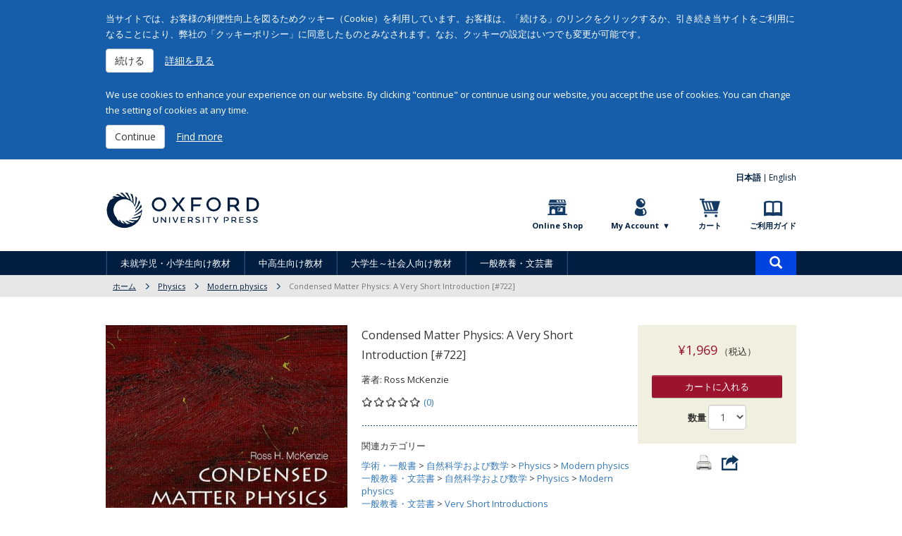

--- FILE ---
content_type: text/html; charset=utf-8
request_url: https://www.oupjapan.co.jp/ja/products/detail/62887
body_size: 19715
content:
<!DOCTYPE html>
<html lang="ja" dir="ltr"
  xmlns:fb="http://ogp.me/ns/fb#">
<head>
  <link rel="profile" href="http://www.w3.org/1999/xhtml/vocab" />
  <meta charset="utf-8">
  <meta name="viewport" content="width=device-width, initial-scale=1.0">
  <meta http-equiv="Content-Type" content="text/html; charset=utf-8" />
<script>
      !function(f,b,e,v,n,t,s)
      {if(f.fbq)return;n=f.fbq=function(){n.callMethod?
      n.callMethod.apply(n,arguments):n.queue.push(arguments)};
      if(!f._fbq)f._fbq=n;n.push=n;n.loaded=!0;n.version='2.0';
      n.queue=[];t=b.createElement(e);t.async=!0;
      t.src=v;s=b.getElementsByTagName(e)[0];
      s.parentNode.insertBefore(t,s)}(window, document,'script',
      'https://connect.facebook.net/en_US/fbevents.js');
      fbq('init', '683320524547256');
    </script>
<script>fbq('track', 'ViewContent');</script>
<link rel="shortcut icon" href="https://www.oupjapan.co.jp/sites/default/files/favicon_1.ico" type="image/vnd.microsoft.icon" />
<meta name="description" content="物質には固体、液体、気体以外に、液晶、磁石、ガラス、超伝導体などさまざまな状態があり、新たなものも発見され続けています。物質が構成される原子から、どのように物質の状態とその明確な物理的性質が現れるかを理解しようとするのが物性物理学です。脳が意識を持つ一方でひとつの神経細胞はそうではないといった創発現象は、物性物理学の中心であると同時に、生物学、計算機科学、社会学など多くの分野に豊かなつながりをもたらしています。シリコンチップや液晶ディスプレイ、磁気メモリに使われている材料は私たちの生活を大きく変えました。それらを理解しようとすることは、複雑な秩序やシステムに対する私たちの考え方を一変させるでしょう。&amp;#13;  &amp;#13; Provides a modern introduction to a major field of physics that underpins silicon chips and liquid crystals, and explores deep questions about the nature and behaviour of matter&amp;#13;" />
<meta name="generator" content="Drupal 7 (http://drupal.org)" />
<link rel="canonical" href="https://www.oupjapan.co.jp/ja/products/detail/62887" />
<link rel="shortlink" href="https://www.oupjapan.co.jp/ja/node/62887" />
<meta itemprop="name" content="Condensed Matter Physics: A Very Short Introduction [#722]" />
<meta itemprop="description" content="物質には固体、液体、気体以外に、液晶、磁石、ガラス、超伝導体などさまざまな状態があり、新たなものも発見され続けています。物質が構成される原子から、どのように物質の状態とその明確な物理的性質が現れるかを理解しようとするのが物性物理学です。脳が意識を持つ一方でひとつの神経細胞はそうではないといった創発現象は、物性物理学の中心であると同時に、生物学、計算機科学、社会学など多くの分野に豊かなつながりをもたらしています。シリコンチップや液晶ディスプレイ、磁気メモリに使われている材料は私たちの生活を大きく変えました。それらを理解しようとすることは、複雑な秩序やシステムに対する私たちの考え方を一変させるでしょう。&amp;#13;  &amp;#13; Provides a modern introduction to a major field of physics that underpins silicon chips and liquid crystals, and explores deep questions about the nature and behaviour of matter&amp;#13;" />
  <title>Condensed Matter Physics: A Very Short Introduction [#722] | Oxford University Press</title>
  <style>
@import url("https://www.oupjapan.co.jp/modules/system/system.base.css?t4yyc6");
</style>
<style>
@import url("https://www.oupjapan.co.jp/sites/all/modules/date/date_api/date.css?t4yyc6");
@import url("https://www.oupjapan.co.jp/sites/all/modules/date/date_popup/themes/datepicker.1.7.css?t4yyc6");
@import url("https://www.oupjapan.co.jp/modules/field/theme/field.css?t4yyc6");
@import url("https://www.oupjapan.co.jp/modules/node/node.css?t4yyc6");
@import url("https://www.oupjapan.co.jp/sites/all/modules/oup/oup_streaming/oup_streaming.css?t4yyc6");
@import url("https://www.oupjapan.co.jp/sites/all/modules/reviews/css/reviews.css?t4yyc6");
@import url("https://www.oupjapan.co.jp/sites/all/modules/views/css/views.css?t4yyc6");
@import url("https://www.oupjapan.co.jp/sites/all/modules/ckeditor/css/ckeditor.css?t4yyc6");
</style>
<style>
@import url("https://www.oupjapan.co.jp/sites/all/modules/colorbox/styles/default/colorbox_style.css?t4yyc6");
@import url("https://www.oupjapan.co.jp/sites/all/modules/ctools/css/ctools.css?t4yyc6");
@import url("https://www.oupjapan.co.jp/sites/all/modules/easy_social/css/easy_social.css?t4yyc6");
@import url("https://www.oupjapan.co.jp/sites/all/modules/oup/oup_commerce/css/hatena.css?t4yyc6");
@import url("https://www.oupjapan.co.jp/sites/all/modules/fivestar/css/fivestar.css?t4yyc6");
@import url("https://www.oupjapan.co.jp/sites/all/modules/field_group/field_group.field_ui.css?t4yyc6");
@import url("https://www.oupjapan.co.jp/sites/all/modules/commerce/modules/product/theme/commerce_product.theme.css?t4yyc6");
</style>
<link type="text/css" rel="stylesheet" href="https://maxcdn.bootstrapcdn.com/bootstrap/3.3.5/css/bootstrap.css" media="all" />
<style>
@import url("https://www.oupjapan.co.jp/sites/all/themes/bootstrap/css/3.3.5/overrides.min.css?t4yyc6");
@import url("https://www.oupjapan.co.jp/sites/all/themes/oup/css/responsive-tabs.css?t4yyc6");
@import url("https://www.oupjapan.co.jp/sites/all/themes/oup/css/flexslider.css?t4yyc6");
@import url("https://www.oupjapan.co.jp/sites/all/themes/oup/css/ns_style.css?t4yyc6");
@import url("https://www.oupjapan.co.jp/sites/all/themes/oup/css/ns_add160316.css?t4yyc6");
@import url("https://www.oupjapan.co.jp/sites/all/themes/oup/css/style.css?t4yyc6");
</style>
<style media="print">
@import url("https://www.oupjapan.co.jp/sites/all/themes/oup/css/print.css?t4yyc6");
</style>
<style>
@import url("https://www.oupjapan.co.jp/sites/all/modules/oup/oup_user/css/oup_user.css?t4yyc6");
</style>
<link type="text/css" rel="stylesheet" href="https://www.oupjapan.co.jp/sites/default/files/css_injector/css_injector_55.css?t4yyc6" media="all" />
<link type="text/css" rel="stylesheet" href="https://www.oupjapan.co.jp/sites/default/files/css_injector/css_injector_118.css?t4yyc6" media="all" />
  <!-- HTML5 element support for IE6-8 -->
  <!--[if lt IE 9]>
    <script src="//html5shiv.googlecode.com/svn/trunk/html5.js"></script>
  <![endif]-->
  <script src="https://www.oupjapan.co.jp/sites/all/modules/jquery_update/replace/jquery/2.1/jquery.min.js?v=2.1.4"></script>
<script src="https://www.oupjapan.co.jp/misc/jquery-extend-3.4.0.js?v=2.1.4"></script>
<script src="https://www.oupjapan.co.jp/misc/jquery-html-prefilter-3.5.0-backport.js?v=2.1.4"></script>
<script src="https://www.oupjapan.co.jp/misc/jquery.once.js?v=1.2"></script>
<script src="https://www.oupjapan.co.jp/misc/drupal.js?t4yyc6"></script>
<script src="https://www.oupjapan.co.jp/misc/form-single-submit.js?v=7.102"></script>
<script src="https://maxcdn.bootstrapcdn.com/bootstrap/3.3.5/js/bootstrap.js"></script>
<script src="https://www.oupjapan.co.jp/sites/all/modules/admin_menu/admin_devel/admin_devel.js?t4yyc6"></script>
<script src="https://www.oupjapan.co.jp/sites/default/files/languages/ja_TXqZ6an6142HPwefBmKhsKxrjH8M7EW1Z-FQGTHtVtA.js?t4yyc6"></script>
<script src="https://www.oupjapan.co.jp/sites/all/libraries/colorbox/jquery.colorbox-min.js?t4yyc6"></script>
<script src="https://www.oupjapan.co.jp/sites/all/modules/colorbox/js/colorbox.js?t4yyc6"></script>
<script src="https://www.oupjapan.co.jp/sites/all/modules/colorbox/styles/default/colorbox_style.js?t4yyc6"></script>
<script src="//platform.twitter.com/widgets.js"></script>
<script src="//apis.google.com/js/plusone.js"></script>
<script src="//b.st-hatena.com/js/bookmark_button.js"></script>
<script src="//www.line-website.com/social-plugins/js/thirdparty/loader.min.js"></script>
<script src="https://www.oupjapan.co.jp/misc/autocomplete.js?v=7.102"></script>
<script src="https://www.oupjapan.co.jp/sites/all/modules/oup/oup_commerce/js/views-autocomplete-filters-autosubmit.js?t4yyc6"></script>
<script src="https://www.oupjapan.co.jp/sites/all/modules/google_analytics/googleanalytics.js?t4yyc6"></script>
<script src="https://www.googletagmanager.com/gtag/js?id=G-Q0MJQLK2ML"></script>
<script>window.dataLayer = window.dataLayer || [];function gtag(){dataLayer.push(arguments)};gtag("js", new Date());gtag("set", "developer_id.dMDhkMT", true);gtag("config", "G-Q0MJQLK2ML", {"groups":"default","anonymize_ip":true});</script>
<script>gtag("event", "view_item", {"currency":"JPY","value":1969,"items":[{"item_id":"9780198845423","item_name":"Condensed Matter Physics: A Very Short Introduction [#722]","item_category":"Product: product"}]});
</script>
<script src="https://www.oupjapan.co.jp/sites/all/modules/oup/oup_user/js/oup_user.js?t4yyc6"></script>
<script src="https://www.oupjapan.co.jp/sites/all/modules/fivestar/js/fivestar.js?t4yyc6"></script>
<script src="https://www.oupjapan.co.jp/sites/all/themes/oup/js/jquery.responsiveTabs.min.js?t4yyc6"></script>
<script src="https://www.oupjapan.co.jp/sites/all/themes/oup/js/jquery.flexslider-min.js?t4yyc6"></script>
<script src="https://www.oupjapan.co.jp/sites/all/themes/oup/js/ns_script.js?t4yyc6"></script>
<script src="https://www.oupjapan.co.jp/sites/all/themes/bootstrap/js/misc/autocomplete.js?t4yyc6"></script>
<script>jQuery.extend(Drupal.settings, {"basePath":"\/","pathPrefix":"ja\/","setHasJsCookie":0,"ajaxPageState":{"theme":"oup","theme_token":"NX2WZQ9EzjA1Bx8lXqAdpAB_BDNdWXEgoCysp9K_Rw8","js":{"sites\/all\/themes\/bootstrap\/js\/bootstrap.js":1,"sites\/all\/modules\/jquery_update\/replace\/jquery\/2.1\/jquery.min.js":1,"misc\/jquery-extend-3.4.0.js":1,"misc\/jquery-html-prefilter-3.5.0-backport.js":1,"misc\/jquery.once.js":1,"misc\/drupal.js":1,"misc\/form-single-submit.js":1,"https:\/\/maxcdn.bootstrapcdn.com\/bootstrap\/3.3.5\/js\/bootstrap.js":1,"sites\/all\/modules\/admin_menu\/admin_devel\/admin_devel.js":1,"public:\/\/languages\/ja_TXqZ6an6142HPwefBmKhsKxrjH8M7EW1Z-FQGTHtVtA.js":1,"sites\/all\/libraries\/colorbox\/jquery.colorbox-min.js":1,"sites\/all\/modules\/colorbox\/js\/colorbox.js":1,"sites\/all\/modules\/colorbox\/styles\/default\/colorbox_style.js":1,"\/\/platform.twitter.com\/widgets.js":1,"\/\/apis.google.com\/js\/plusone.js":1,"\/\/b.st-hatena.com\/js\/bookmark_button.js":1,"\/\/www.line-website.com\/social-plugins\/js\/thirdparty\/loader.min.js":1,"misc\/autocomplete.js":1,"sites\/all\/modules\/oup\/oup_commerce\/js\/views-autocomplete-filters-autosubmit.js":1,"sites\/all\/modules\/google_analytics\/googleanalytics.js":1,"https:\/\/www.googletagmanager.com\/gtag\/js?id=G-Q0MJQLK2ML":1,"0":1,"1":1,"sites\/all\/modules\/oup\/oup_user\/js\/oup_user.js":1,"sites\/all\/modules\/fivestar\/js\/fivestar.js":1,"sites\/all\/themes\/oup\/js\/jquery.responsiveTabs.min.js":1,"sites\/all\/themes\/oup\/js\/jquery.flexslider-min.js":1,"sites\/all\/themes\/oup\/js\/ns_script.js":1,"sites\/all\/themes\/bootstrap\/js\/misc\/autocomplete.js":1},"css":{"modules\/system\/system.base.css":1,"sites\/all\/modules\/date\/date_api\/date.css":1,"sites\/all\/modules\/date\/date_popup\/themes\/datepicker.1.7.css":1,"modules\/field\/theme\/field.css":1,"modules\/node\/node.css":1,"sites\/all\/modules\/oup\/oup_streaming\/oup_streaming.css":1,"sites\/all\/modules\/reviews\/css\/reviews.css":1,"sites\/all\/modules\/views\/css\/views.css":1,"sites\/all\/modules\/ckeditor\/css\/ckeditor.css":1,"sites\/all\/modules\/colorbox\/styles\/default\/colorbox_style.css":1,"sites\/all\/modules\/ctools\/css\/ctools.css":1,"sites\/all\/modules\/easy_social\/css\/easy_social.css":1,"sites\/all\/modules\/oup\/oup_commerce\/css\/hatena.css":1,"sites\/all\/modules\/oup\/oup_commerce\/css\/line.css":1,"sites\/all\/modules\/fivestar\/css\/fivestar.css":1,"sites\/all\/modules\/field_group\/field_group.field_ui.css":1,"sites\/all\/modules\/commerce\/modules\/product\/theme\/commerce_product.theme.css":1,"https:\/\/maxcdn.bootstrapcdn.com\/bootstrap\/3.3.5\/css\/bootstrap.css":1,"sites\/all\/themes\/bootstrap\/css\/3.3.5\/overrides.min.css":1,"sites\/all\/themes\/oup\/css\/responsive-tabs.css":1,"sites\/all\/themes\/oup\/css\/flexslider.css":1,"sites\/all\/themes\/oup\/css\/ns_style.css":1,"sites\/all\/themes\/oup\/css\/ns_add160316.css":1,"sites\/all\/themes\/oup\/css\/style.css":1,"sites\/all\/themes\/oup\/css\/print.css":1,"sites\/all\/modules\/oup\/oup_user\/css\/oup_user.css":1,"sites\/default\/files\/css_injector\/css_injector_55.css":1,"sites\/default\/files\/css_injector\/css_injector_118.css":1}},"colorbox":{"opacity":"0.85","current":"{current} of {total}","previous":"\u00ab Prev","next":"Next \u00bb","close":"\u9589\u3058\u308b","maxWidth":"98%","maxHeight":"98%","fixed":true,"mobiledetect":false,"mobiledevicewidth":"480px"},"urlIsAjaxTrusted":{"\/ja\/products\/search":true,"\/ja\/products\/detail\/62887?destination=node\/62887":true,"\/ja\/products\/detail\/62887":true},"googleanalytics":{"account":["G-Q0MJQLK2ML"],"trackOutbound":1,"trackMailto":1,"trackDownload":1,"trackDownloadExtensions":"7z|aac|arc|arj|asf|asx|avi|bin|csv|doc(x|m)?|dot(x|m)?|exe|flv|gif|gz|gzip|hqx|jar|jpe?g|js|mp(2|3|4|e?g)|mov(ie)?|msi|msp|pdf|phps|png|ppt(x|m)?|pot(x|m)?|pps(x|m)?|ppam|sld(x|m)?|thmx|qtm?|ra(m|r)?|sea|sit|tar|tgz|torrent|txt|wav|wma|wmv|wpd|xls(x|m|b)?|xlt(x|m)|xlam|xml|z|zip","trackColorbox":1},"oup_user":{"oup_user_message":"\n\u003Cdiv id=\u0022cookie-message\u0022\u003E\n  \u003Cdiv id=\u0022cookie-message-inner\u0022\u003E\n    \u003Cdiv id=\u0022cookie-message-ja\u0022\u003E\n      \u003Cp\u003E\n        \u5f53\u30b5\u30a4\u30c8\u3067\u306f\u3001\u304a\u5ba2\u69d8\u306e\u5229\u4fbf\u6027\u5411\u4e0a\u3092\u56f3\u308b\u305f\u3081\u30af\u30c3\u30ad\u30fc\uff08Cookie\uff09\u3092\u5229\u7528\u3057\u3066\u3044\u307e\u3059\u3002\u304a\u5ba2\u69d8\u306f\u3001\u300c\u7d9a\u3051\u308b\u300d\u306e\u30ea\u30f3\u30af\u3092\u30af\u30ea\u30c3\u30af\u3059\u308b\u304b\u3001\u5f15\u304d\u7d9a\u304d\u5f53\u30b5\u30a4\u30c8\u3092\u3054\u5229\u7528\u306b\u306a\u308b\u3053\u3068\u306b\u3088\u308a\u3001\u5f0a\u793e\u306e\u300c\u30af\u30c3\u30ad\u30fc\u30dd\u30ea\u30b7\u30fc\u300d\u306b\u540c\u610f\u3057\u305f\u3082\u306e\u3068\u307f\u306a\u3055\u308c\u307e\u3059\u3002\u306a\u304a\u3001\u30af\u30c3\u30ad\u30fc\u306e\u8a2d\u5b9a\u306f\u3044\u3064\u3067\u3082\u5909\u66f4\u304c\u53ef\u80fd\u3067\u3059\u3002\n      \u003C\/p\u003E\n      \u003Cbutton class=\u0022btn btn-default close-cookie-message\u0022\u003E\u7d9a\u3051\u308b\u003C\/button\u003E\n      \u003Ca href=\u0022http:\/\/fdslive.oup.com\/www.oup.com\/pdf\/legal\/cookie_language\/japanese.pdf\u0022 target=\u0022_blank\u0022 class=\u0022btn btn-link\u0022\u003E\u8a73\u7d30\u3092\u898b\u308b\u003C\/a\u003E\n    \u003C\/div\u003E\n    \u003Cdiv id=\u0022cookie-message-en\u0022\u003E\n      \u003Cp\u003E\n        We use cookies to enhance your experience on our website. By clicking \u0026quot;continue\u0026quot; or continue using our website, you accept the use of cookies. You can change the setting of cookies at any time.\n      \u003C\/p\u003E\n      \u003Cbutton class=\u0022btn btn-default close-cookie-message\u0022\u003EContinue\u003C\/button\u003E\n      \u003Ca href=\u0022http:\/\/global.oup.com\/cookiepolicy\/\u0022 target=\u0022_blank\u0022 class=\u0022btn btn-link\u0022\u003EFind more\u003C\/a\u003E\n    \u003C\/div\u003E\n  \u003C\/div\u003E\n\u003C\/div\u003E\n","oup_user_name":"www-oupjapan-co-jp-eu-cookie","oup_user_duration":1776295279},"bootstrap":{"anchorsFix":"0","anchorsSmoothScrolling":"0","formHasError":1,"popoverEnabled":1,"popoverOptions":{"animation":1,"html":0,"placement":"right","selector":"","trigger":"click","triggerAutoclose":1,"title":"","content":"","delay":0,"container":"body"},"tooltipEnabled":1,"tooltipOptions":{"animation":1,"html":0,"placement":"auto left","selector":"","trigger":"hover focus","delay":0,"container":"body"}}});</script>
  <!-- Global site tag (gtag.js) - Google Ads: 999219600 -->
  <script>
      gtag('config', 'AW-999219600');
  </script>
</head>
<body role="document" class="html not-front not-logged-in no-sidebars page-node page-node- page-node-62887 node-type-product i18n-ja">
  <span class="hidden-xs js_is_smartphone"></span>
    <header class="ns_header">
  <div class="ns_headerTop">
    <ul class="ns_langArea clearfix"><li><a href="/ja/products/detail/62887?language=ja" class="active">日本語</a></li><li><a href="/en/products/detail/62887?language=en">English</a></li></ul>    <h1><a href="/ja"><img src="/sites/all/themes/oup/img/common/logo.svg" alt="OXFORD UNIVERSITY PRESS"></a></h1>
    <ul id="js_utilityNavi" class="ns_utilityNavi clearfix">
      <li class="ns_shop"><a href="/ja/shop">Online Shop</a></li>
      <li class="ns_entry"><button id="oup-account-menu__toggle"><span>My Account</span></button></li>
      <li class="ns_cart">
        <a href="/ja/cart">カート</a>              </li>
      <li class="ns_guide">
                  <a href="/ja/faq/index.shtml">ご利用ガイド</a>              </li>
    </ul>
    <button type="button" id="js_headerToggle" class="navbar-toggle" data-toggle="collapse" data-target=".navbar-collapse"> <span class="sr-only">Toggle navigation</span> <span class="icon-bar"></span> <span class="icon-bar"></span> <span class="icon-bar"></span> </button>
    <div id="oup-account-menu"><div id="oup-account-menu__inner"><section id="block-user-login" class="block block-user clearfix">

        <h2 class="block-title">ユーザーログイン</h2>
    
  <form action="/ja/products/detail/62887?destination=node/62887" method="post" id="user-login-form" accept-charset="UTF-8"><div><div class="form-item form-item-name form-type-textfield form-group"> <label class="control-label" for="edit-name">Eメールアドレス <span class="form-required" title="このフィールドは必須です。">*</span></label>
<input class="form-control form-text required" type="text" id="edit-name" name="name" value="" size="15" maxlength="60" /></div><div class="form-item form-item-pass form-type-password form-group"> <label class="control-label" for="edit-pass">パスワード <span class="form-required" title="このフィールドは必須です。">*</span></label>
<input class="form-control form-text required" type="password" id="edit-pass" name="pass" size="15" maxlength="128" /></div><ul><li><a href="/ja/user/register" title="ユーザーアカウントの作成">登録</a></li>
<li><a href="/ja/user/password" title="パスワードを再発行するためのメールをリクエスト">パスワードの再設定</a></li>
</ul><input type="hidden" name="form_build_id" value="form-ZVffdM6GNb8OwepXvsA_oyRoC3Xy8eSG9O5XQA7G9vY" />
<input type="hidden" name="form_id" value="user_login_block" />
<div class="form-actions form-wrapper form-group" id="edit-actions"><button type="submit" id="edit-submit" name="op" value="ログイン" class="btn btn-default form-submit">ログイン</button>
</div></div></form>
</section>
</div></div>  </div>
  <!--/.ns_headerTop-->
    <div class="region region-navigation">
    <div id="oup-navigation-shop" class="navbar-collapse collapse ns_headerMiddle">
  <nav id="js_gNavi" class="ns_gNavi clearfix">
    <ul class="ns_gNavi_mainMenu clearfix">
            <li>
                  <span><a href="/ja/products/list/2251">未就学児・小学生向け教材</a><span data-target="#js_header_dropdownArea_2251" class="ns_header_dropdownBtn"></span></span>
          <div id="js_header_dropdownArea_2251" class="ns_dropdownArea">
            <div class="ns_dropdownContent clearfix">
              <ul class="row">
                                  <li class="col-xs-6 col-sm-3">
                    <a href="/ja/products/list/2606">Buzz</a>                  </li>
                                  <li class="col-xs-6 col-sm-3">
                    <a href="/ja/products/list/2382">Dolphin Readers</a>                  </li>
                                  <li class="col-xs-6 col-sm-3">
                    <a href="/ja/products/list/2637">Everybody Up 3rd Edition</a>                  </li>
                                  <li class="col-xs-6 col-sm-3">
                    <a href="/ja/products/list/2268">Let&#039;s Go</a>                  </li>
                                  <li class="col-xs-6 col-sm-3">
                    <a href="/ja/products/list/2671">Oxford International Resources</a>                  </li>
                                  <li class="col-xs-6 col-sm-3">
                    <a href="/ja/products/list/2269">Oxford Phonics World</a>                  </li>
                                  <li class="col-xs-6 col-sm-3">
                    <a href="/ja/products/list/22">Oxford Reading Tree</a>                  </li>
                                  <li class="col-xs-6 col-sm-3">
                    <a href="/ja/products/list/2331">Reading Stars</a>                  </li>
                                  <li class="col-xs-6 col-sm-3">
                    <a href="/ja/products/list/2564">Shine On! Plus</a>                  </li>
                                  <li class="col-xs-6 col-sm-3">
                    <a href="/ja/products/list/2650">Toy Team</a>                  </li>
                                  <li class="col-xs-6 col-sm-3">
                    <a href="/ja/products/list/1860">Oxford Read and Discover</a>                  </li>
                                  <li class="col-xs-6 col-sm-3">
                    <a href="/ja/products/list/2168">Oxford Reading Club</a>                  </li>
                              </ul>
            </div>
          </div>
              </li>
            <li>
                  <span><a href="/ja/products/list/2252">中高生向け教材</a><span data-target="#js_header_dropdownArea_2252" class="ns_header_dropdownBtn"></span></span>
          <div id="js_header_dropdownArea_2252" class="ns_dropdownArea">
            <div class="ns_dropdownContent clearfix">
              <ul class="row">
                                  <li class="col-xs-6 col-sm-3">
                    <a href="/ja/products/list/2521">Dictionaries &amp; Reference</a>                  </li>
                                  <li class="col-xs-6 col-sm-3">
                    <a href="/ja/products/list/1854">Dominoes</a>                  </li>
                                  <li class="col-xs-6 col-sm-3">
                    <a href="/ja/products/list/2254">Get Ahead</a>                  </li>
                                  <li class="col-xs-6 col-sm-3">
                    <a href="/ja/products/list/2259">Metro</a>                  </li>
                                  <li class="col-xs-6 col-sm-3">
                    <a href="/ja/products/list/2264">My First Passport</a>                  </li>
                                  <li class="col-xs-6 col-sm-3">
                    <a href="/ja/products/list/2671">Oxford International Resources</a>                  </li>
                                  <li class="col-xs-6 col-sm-3">
                    <a href="/ja/products/list/2293">Smart Choice</a>                  </li>
                                  <li class="col-xs-6 col-sm-3">
                    <a href="/ja/products/list/2645">Stretch 2nd Edition</a>                  </li>
                                  <li class="col-xs-6 col-sm-3">
                    <a href="/ja/products/list/1845">Oxford Bookworms Library</a>                  </li>
                                  <li class="col-xs-6 col-sm-3">
                    <a href="/ja/products/list/1860">Oxford Read and Discover</a>                  </li>
                                  <li class="col-xs-6 col-sm-3">
                    <a href="/ja/products/list/2168">Oxford Reading Club</a>                  </li>
                                  <li class="col-xs-6 col-sm-3">
                    <a href="/ja/products/list/1126">Resources for IB</a>                  </li>
                              </ul>
            </div>
          </div>
              </li>
            <li>
                  <span><a href="/ja/products/list/2290">大学生～社会人向け教材</a><span data-target="#js_header_dropdownArea_2290" class="ns_header_dropdownBtn"></span></span>
          <div id="js_header_dropdownArea_2290" class="ns_dropdownArea">
            <div class="ns_dropdownContent clearfix">
              <ul class="row">
                                  <li class="col-xs-6 col-sm-3">
                    <a href="/ja/products/list/2432">American English File</a>                  </li>
                                  <li class="col-xs-6 col-sm-3">
                    <a href="/ja/products/list/2491">American Headway</a>                  </li>
                                  <li class="col-xs-6 col-sm-3">
                    <a href="/ja/products/list/2296">Business Result</a>                  </li>
                                  <li class="col-xs-6 col-sm-3">
                    <a href="/ja/products/list/2294">Business Venture</a>                  </li>
                                  <li class="col-xs-6 col-sm-3">
                    <a href="/ja/products/list/2522">Dictionaries &amp; Reference</a>                  </li>
                                  <li class="col-xs-6 col-sm-3">
                    <a href="/ja/products/list/2128">Effective Academic Writing</a>                  </li>
                                  <li class="col-xs-6 col-sm-3">
                    <a href="/ja/products/list/2722">English File 5th Edition</a>                  </li>
                                  <li class="col-xs-6 col-sm-3">
                    <a href="/ja/products/list/2448">Headway</a>                  </li>
                                  <li class="col-xs-6 col-sm-3">
                    <a href="/ja/products/list/2727">Q: Skills for Success 4th Edition</a>                  </li>
                                  <li class="col-xs-6 col-sm-3">
                    <a href="/ja/products/list/2293">Smart Choice</a>                  </li>
                                  <li class="col-xs-6 col-sm-3">
                    <a href="/ja/products/list/2292">Speak Now</a>                  </li>
                                  <li class="col-xs-6 col-sm-3">
                    <a href="/ja/products/list/2645">Stretch 2nd Edition</a>                  </li>
                                  <li class="col-xs-6 col-sm-3">
                    <a href="/ja/products/list/2295">TOEIC</a>                  </li>
                                  <li class="col-xs-6 col-sm-3">
                    <a href="/ja/products/list/1845">Oxford Bookworms Library</a>                  </li>
                                  <li class="col-xs-6 col-sm-3">
                    <a href="/ja/products/list/2168">Oxford Reading Club</a>                  </li>
                                  <li class="col-xs-6 col-sm-3">
                    <a href="/ja/products/list/2478">Inside Series</a>                  </li>
                              </ul>
            </div>
          </div>
              </li>
            <li>
                  <span><a href="/ja/products/list/2489">一般教養・文芸書</a><span data-target="#js_header_dropdownArea_2489" class="ns_header_dropdownBtn"></span></span>
          <div id="js_header_dropdownArea_2489" class="ns_dropdownArea">
            <div class="ns_dropdownContent clearfix">
              <ul class="row">
                                  <li class="col-xs-6 col-sm-3">
                    <a href="/ja/products/list/29">哲学および心理学</a>                  </li>
                                  <li class="col-xs-6 col-sm-3">
                    <a href="/ja/products/list/2512">Very Short Introductions</a>                  </li>
                                  <li class="col-xs-6 col-sm-3">
                    <a href="/ja/products/list/2513">What Everyone Needs to Know®</a>                  </li>
                                  <li class="col-xs-6 col-sm-3">
                    <a href="/ja/products/list/30">宗教</a>                  </li>
                                  <li class="col-xs-6 col-sm-3">
                    <a href="/ja/products/list/31">社会科学</a>                  </li>
                                  <li class="col-xs-6 col-sm-3">
                    <a href="/ja/products/list/33">自然科学および数学</a>                  </li>
                                  <li class="col-xs-6 col-sm-3">
                    <a href="/ja/products/list/36">文学および修辞学</a>                  </li>
                                  <li class="col-xs-6 col-sm-3">
                    <a href="/ja/products/list/37">歴史および地理</a>                  </li>
                                  <li class="col-xs-6 col-sm-3">
                    <a href="/ja/products/list/452">English Dictionaries</a>                  </li>
                              </ul>
            </div>
          </div>
              </li>
          </ul>
    <div class="ns_gNavi_search">
      <button id="ns_gNavi_search_toggle"><span class="glyphicon glyphicon-search" aria-hidden="true"></span><span class="sr-only">商品検索</span></button>
      <form action="/ja/products/search" method="get" id="views-exposed-form-product-list-search-page-2" accept-charset="UTF-8"><div><div id="ns_gNavi_search_form" style="display: none">
      <div class="form-item form-item-combine form-type-textfield form-autocomplete form-group"><div class="input-group input-group-sm"><input class="views-ac-autosubmit form-control form-text" type="text" id="edit-combine" name="combine" value="" size="30" maxlength="128" /><span class="input-group-addon"><span class="icon glyphicon glyphicon-refresh" aria-hidden="true"></span></span></div><input type="hidden" id="edit-combine-autocomplete" value="https://www.oupjapan.co.jp/index.php?q=ja/autocomplete_filter/combine/product_list_search/page_2/0" disabled="disabled" class="autocomplete" /></div>  </div>
</div></form>    </div>
  </nav>
</div>
  </div>
  <div class="ns_headerBottom">
    <div class="ns_headerBottom_inner">
            <ol class="breadcrumb"><li><a href="/ja/shop">ホーム</a></li>
<li><a href="/ja/products/list/552">Physics</a></li>
<li><a href="/ja/products/list/562">Modern physics</a></li>
<li class="active">Condensed Matter Physics: A Very Short Introduction [#722]</li>
</ol>    </div>
    <!--/.ns_headerBottom_inner-->
  </div>
  <!--/.ns_headerBottom-->
</header>

<div class="container ns_container container">
      <div class="row">

      <div class="col-sm-12 ns_mainColumn">
                  <div class="ns_detailPage">
                                                                                    <div class="region region-content">
    <div id="node-62887" class="node node-product node-promoted clearfix">

      <div class="ns_detailPage">
      <div class="ns_productWrap">
        <section class="ns_productArea clearfix">
          <div class="oup-detail-main">
            <div class="oup-detail-image">
              <figure>
                <a class="oup-modal-trigger" href="#">
                                    <img src="https://www.oupjapan.co.jp/sites/default/files/styles/product_thumbnail/public/images/product/sku/9780198845423.jpg?itok=abN_GYEU" class="current" alt="Condensed Matter Physics: A Very Short Introduction [#722]">
                                                    </a>
              </figure>
              <div class="oup-detail-thumbnail">
                                <span class="oup-detail-thumbnail__item current"><img src="https://www.oupjapan.co.jp/sites/default/files/styles/product_thumbnail/public/images/product/sku/9780198845423.jpg?itok=abN_GYEU" alt="Condensed Matter Physics: A Very Short Introduction [#722]"></span>
                                              </div>
                              <div class="ns_previewArea">
                  <script type="text/javascript" src="//books.google.com/books/previewlib.js"></script>
                  <script type="text/javascript">
                      GBS_insertPreviewButtonPopup('ISBN:9780198845423');
                  </script>
                </div>
                            <!--/.ns_previewArea-->
            </div>
            <!--/.ns_product_img-->

            <div class="oup-detail-info">
              <h2>Condensed Matter Physics: A Very Short Introduction [#722]</h2>
                            <div class="field field-name-field-product-author field-type-text field-label-inline clearfix"><div class="field-label">著者:&nbsp;</div><div class="field-items"><div class="field-item even">Ross McKenzie</div></div></div>              <div class="oup-detail-info__reviews">
                <div class="oup-detail-info__reviews-star"><div class="fivestar-static-form-item"><div class="form-item form-type-item form-group"><div class="fivestar-default"><div class="fivestar-widget-static fivestar-widget-static-vote fivestar-widget-static-5 clearfix"><div class="star star-1 star-odd star-first"><span class="off">0</span></div><div class="star star-2 star-even"><span class="off"></span></div><div class="star star-3 star-odd"><span class="off"></span></div><div class="star star-4 star-even"><span class="off"></span></div><div class="star star-5 star-odd star-last"><span class="off"></span></div></div></div></div></div></div>
                <div class="oup-detail-info__reviews-count">
                  <a href="#oup-customer-reviews-62887">(0)</a>
                </div>
              </div>
              <div class="ns_relatedCatArea">
                <dl>
                  <dt>関連カテゴリー</dt>
                  <dd>
                    <div class="field field-name-field-product-category field-type-taxonomy-term-reference field-label-hidden"><div class="field-items"><div class="field-item even"><div><a href="/ja/products/list/17">学術・一般書</a> &gt; <a href="/ja/products/list/33">自然科学および数学</a> &gt; <a href="/ja/products/list/552">Physics</a> &gt; <a href="/ja/products/list/562">Modern physics</a></div><div><a href="/ja/products/list/2489">一般教養・文芸書</a> &gt; <a href="/ja/products/list/33">自然科学および数学</a> &gt; <a href="/ja/products/list/552">Physics</a> &gt; <a href="/ja/products/list/562">Modern physics</a></div></div><div class="field-item odd"><div><a href="/ja/products/list/2489">一般教養・文芸書</a> &gt; <a href="/ja/products/list/2512">Very Short Introductions</a></div></div></div></div>                  </dd>
                </dl>
              </div>
              <!--/.ns_relatedCatArea-->
            </div>
            <!--/.ns_product_info-->

            <div id="js_product_guide" class="js_product_guide ns_product_guide">
              <div class="oup-detail-action">
                <div class="oup-detail-price">
                  <div class="commerce-product-field commerce-product-field-commerce-price field-commerce-price node-62887-product-commerce-price"><div class="field field-name-commerce-price field-type-commerce-price field-label-hidden"><div class="field-items"><div class="field-item even">¥1,969</div></div></div></div>                                    （税込）                </div>
                
                <div class="field field-name-field-product-ref field-type-commerce-product-reference field-label-hidden"><div class="field-items"><div class="field-item even"><form class="commerce-add-to-cart commerce-cart-add-to-cart-form-32438 in-stock" action="/ja/products/detail/62887" method="post" id="commerce-cart-add-to-cart-form-32438" accept-charset="UTF-8"><div><input type="hidden" name="product_id" value="32438" />
<input type="hidden" name="form_build_id" value="form-YUfoXg8UuVs6SFcqa-5qtBq1V8vtduChIicvWyys_jA" />
<input type="hidden" name="form_id" value="commerce_cart_add_to_cart_form_32438" />
<div id="edit-line-item-fields" class="form-wrapper form-group"></div><button class="ns_btn_red btn btn-default form-submit" type="submit" id="edit-submit" name="op" value="カートに入れる">カートに入れる</button>
<div class="form-item form-item-quantity form-type-select form-group"> <label class="control-label" for="edit-quantity">数量 </label>
<select class="form-control form-select" id="edit-quantity" name="quantity" size="1"><option value="1" selected="selected">1</option><option value="2">2</option></select></div></div></form></div></div></div>              </div>
                            <div class="ns_socialArea">
                <div class="oup-social-container easy_social_lang_ja">
  <div class="oup-social-print">
    <a href="javascript:void(0);" onclick="print();return false;"><img src="/sites/all/themes/oup/img/detail/printer.png" alt="印刷" /></a>
  </div>
  <div class="oup-social-share">
    <img src="/sites/all/themes/oup/img/detail/ico_share.png" alt="Share" />
  </div>
  <div class="oup-social-widget">
          <div class="oup-social-twitter easy_social-widget-twitter"><a href="http://twitter.com/share" class="twitter-share-button"
data-url="https://www.oupjapan.co.jp/ja/products/detail/62887"
data-count="horizontal"
data-lang = "ja"
data-via=""
data-related=":Check it out!"
data-text="Condensed Matter Physics: A Very Short Introduction [#722]">Tweet</a></div>
          <div class="oup-social-facebook easy_social-widget-facebook"><iframe src="//www.facebook.com/plugins/like.php?locale=ja_JP&amp;href=https%3A//www.oupjapan.co.jp/ja/products/detail/62887&amp;send=false&amp;layout=button_count&amp;width=88&amp;show_faces=true&amp;action=like&amp;colorscheme=light&amp;font=&amp;height=21&amp;appId=" scrolling="no" frameborder="0" style="border:none; overflow:hidden; width:88px; height:21px;" allowTransparency="true"></iframe></div>
          <div class="oup-social-googleplus easy_social-widget-googleplus"><div class="g-plusone" data-size="medium" data-annotation="bubble" data-href="https://www.oupjapan.co.jp/ja/products/detail/62887"></div></div>
          <div class="oup-social-hatena easy_social-widget-hatena">  <a href="https://www.oupjapan.co.jp/ja/products/detail/62887" class="hatena-bookmark-button" data-hatena-bookmark-title="Condensed Matter Physics: A Very Short Introduction [#722]" data-hatena-bookmark-layout="standard-balloon" data-hatena-bookmark-lang="ja" title="この記事をはてなブックマークに追加">
  <img src="//b.st-hatena.com/images/entry-button/button-only@2x.png" alt="このエントリーをはてなブックマークに追加" width="20" height="20" style="border: none;" />
  </a></div>
          <div class="oup-social-line easy_social-widget-line"><div class="line-it-button" data-lang="ja" data-type="share-a" data-env="REAL" data-url="https://www.oupjapan.co.jp/ja/products/detail/62887" data-color="default" data-size="small" data-count="true" data-ver="3" style="display: none;"></div></div>
        <div class="oup-social-mail">
      <a href="mailto:?body=Condensed%20Matter%20Physics%3A%20A%20Very%20Short%20Introduction%20%5B%23722%5D%0Ahttps%3A%2F%2Fwww.oupjapan.co.jp%2Fja%2Fproducts%2Fdetail%2F62887"><img src="/sites/all/themes/oup/img/detail/mail_plain.png" alt="メール送信" />メール</a>
    </div>
  </div>
</div> <!-- /.easy_social_box -->

<script>
    (function ($) {
        $('.oup-social-share').click(function () {
            $(this).siblings('.oup-social-widget').toggleClass('open');
        });
    })(jQuery);
</script>              </div>
              <!--/.ns_socialArea-->
            </div>
            <script>
                (function($){
                    $(window).on('load resize', function(){
                        //商品詳細・スクロールナビ
                        if ($('.js_is_smartphone').is(':hidden')) {
                            $('#js_product_guide').css({
                                'margin-top' : '20px'
                            });
                            $(window).off('scroll');
                        } else {
                            var side = $(".js_product_guide");
                            var main = $(".ns_productArea");
                            var min_move = main.offset().top;
                            var max_move = main.offset().top + main.height() - side.height() - 2*parseInt(side.css('top'));
                            var margin_bottom = max_move - min_move;
                            $(window).on('scroll', function () {
                                var wst =  $(window).scrollTop();
                                if( wst > min_move && wst < max_move ){
                                    var margin_top = (wst - min_move)+10 ;
                                    side.animate({
                                        'margin-top': margin_top
                                    }, {
                                        duration: 550,
                                        queue: false
                                    });
                                } else if( wst < min_move ){
                                    side.animate({
                                        'margin-top': 0
                                    },{
                                        duration: 550,
                                        queue: false
                                    });
                                } else if( wst > max_move ){
                                    side.animate({
                                        'margin-top': margin_bottom
                                    },{
                                        duration: 550,
                                        queue: false
                                    });
                                }
                            });
                        }
                    });
                })(jQuery);
            </script>
            <!--/.ns_product_cart-->
          </div>

          <div class="ns_product_other">
            <div class="js_tabArea">
              <ul class="tab-list">
                <li><a href="#js_tab_01">説明</a></li>
                                <li><a href="#js_tab_02">インデックス</a></li>
                                                <li><a href="#js_tab_03">著者について</a></li>
                                              </ul>
              <div class="tab-content">
                <div id="js_tab_01"><div class="field field-name-body field-type-text-with-summary field-label-hidden"><div class="field-items"><div class="field-item even"><p>物質には固体、液体、気体以外に、液晶、磁石、ガラス、超伝導体などさまざまな状態があり、新たなものも発見され続けています。物質が構成される原子から、どのように物質の状態とその明確な物理的性質が現れるかを理解しようとするのが物性物理学です。脳が意識を持つ一方でひとつの神経細胞はそうではないといった創発現象は、物性物理学の中心であると同時に、生物学、計算機科学、社会学など多くの分野に豊かなつながりをもたらしています。シリコンチップや液晶ディスプレイ、磁気メモリに使われている材料は私たちの生活を大きく変えました。それらを理解しようとすることは、複雑な秩序やシステムに対する私たちの考え方を一変させるでしょう。<br />
 </p>
<ul><li>Provides a modern introduction to a major field of physics that underpins silicon chips and liquid crystals, and explores deep questions about the nature and behaviour of matter</li>
<li>Focuses on introducing the fundamental concepts of condensed matter physics and uses concrete examples to illustrate these</li>
<li>Highlights the role of emergence (the whole is greater than the sum of the parts) in condensed matter physics</li>
<li>Shows how condensed matter physics links to other fields of physics and to other sciences</li>
</ul><p>   <br />
There are many more states of matter than just solid, liquid, and gas. Examples include liquid crystal, magnet, glass, and superconductor. New states are continually, and unexpectedly, being discovered. Some states, such as superconductor, can act like Schrödinger's cat and exhibit the weirdness normally associated with the quantum theory of atoms, photons, and electrons. Condensed matter physics seeks to understand how states of matter and their distinct physical properties emerge from the atoms of which a material is composed.<br />
      <br />
A system of many interacting parts can have properties that the parts do not have. Water is wet, but a single water molecule is not. Your brain is conscious, but a single neuron is not. Such emergent phenomena are central to condensed matter physics and also occur in many fields, from biology to computer science to sociology, leading to rich intellectual connections. When do quantitative differences become qualitative differences? Can simple models describe rich and complex behaviour? What is the relationship between the particular and the universal? How is the abstract related to the concrete? Condensed matter physics is all about these big questions.<br />
        <br />
The materials in silicon chips, liquid crystal displays, and magnetic computer memories, may have transformed society, but understanding them has transformed how we think about complex systems.</p>
</div></div></div></div>
                                <div id="js_tab_02"><div class="field field-name-field-product-index field-type-text-long field-label-above"><div class="field-label">目次:&nbsp;</div><div class="field-items"><div class="field-item even"><p><strong>Preface<br />
Acknowledgements<br />
List of illustrations</strong><br />
1:What is condensed matter physics?<br />
2:A multitude of states of matter<br />
3:Symmetry matters<br />
4:The order of things<br />
5:Adventures in flatland<br />
6:The critical point<br />
7:Quantum matter<br />
8:Topology matters<br />
9:Emergence<br />
10:The endless frontier<br /><strong>References<br />
Further reading<br />
Appendix: List of Nobel Prizes in Condensed Matter Physics<br />
Index</strong></p>
</div></div></div></div>
                                                <div id="js_tab_03"><div class="field field-name-field-product-about-author field-type-text-long field-label-above"><div class="field-label">著者について:&nbsp;</div><div class="field-items"><div class="field-item even"><p><strong>Ross H. McKenzie</strong> is an Emeritus Professor of Physics at the University of Queensland, Brisbane, Australia. His research in condensed matter physics focuses on using quantum theory to understand complex materials, ranging from organic superconductors to fluorescent proteins. He has given lectures to schools and to the public on this topic, as well as running a blog, Condensed Concepts, which was featured in an issue of <span><i>Physics World</i>.</span></p>
</div></div></div></div>
                                              </div>
            </div>
            <!--/.js_tabArea-->

            <div class="oup-detail-sub">
              <h3>商品情報</h3>
              <div class="oup-detail-sub__content">
                <div class="commerce-product-extra-field commerce-product-extra-field-sku node-62887-product-sku">  <p class="ns_isbn">ISBN : 9780198845423</p>
</div>                <div class="field field-name-field-product-author field-type-text field-label-inline clearfix"><div class="field-label">著者:&nbsp;</div><div class="field-items"><div class="field-item even">Ross McKenzie</div></div></div>                
                                  <dl>
                    <dt>ページ</dt>
                    <dd><div class="commerce-product-field commerce-product-field-field-product-page-number field-field-product-page-number node-62887-product-field-product-page-number"><div class="field field-name-field-product-page-number field-type-number-integer field-label-hidden"><div class="field-items"><div class="field-item even">144 ページ</div></div></div></div></dd>
                  </dl>
                                                  <dl>
                    <dt>フォーマット</dt>
                    <dd><div class="commerce-product-field commerce-product-field-field-format field-field-format node-62887-product-field-format"><div class="field field-name-field-format field-type-taxonomy-term-reference field-label-hidden"><div class="field-items"><div class="field-item even">Paperback</div></div></div></div></dd>
                  </dl>
                                                  <dl>
                    <dt>サイズ</dt>
                    <dd><div class="commerce-product-field commerce-product-field-field-phisical-size field-field-phisical-size node-62887-product-field-phisical-size"><div class="field field-name-field-phisical-size field-type-text field-label-hidden"><div class="field-items"><div class="field-item even">111 x 174 mm</div></div></div></div></dd>
                  </dl>
                                                  <dl>
                    <dt>刊行日</dt>
                    <dd>2023年05月</dd>
                  </dl>
                                                  <dl>
                    <dt>シリーズ</dt>
                    <dd><div class="field field-name-field-product-series field-type-taxonomy-term-reference field-label-hidden"><div class="field-items"><div class="field-item even">Very Short Introductions</div></div></div></dd>
                  </dl>
                                                <dl>
                  <dt>カスタマーレビュー</dt>
                  <dd>
                    <div class="oup-detail-sub__reviews-star"><div class="fivestar-static-form-item"><div class="form-item form-type-item form-group"><div class="fivestar-default"><div class="fivestar-widget-static fivestar-widget-static-vote fivestar-widget-static-5 clearfix"><div class="star star-1 star-odd star-first"><span class="off">0</span></div><div class="star star-2 star-even"><span class="off"></span></div><div class="star star-3 star-odd"><span class="off"></span></div><div class="star star-4 star-even"><span class="off"></span></div><div class="star star-5 star-odd star-last"><span class="off"></span></div></div></div></div></div></div>
                    <div class="oup-detail-sub__reviews-count">(0)</div>
                  </dd>
                </dl>
              </div>
            </div>
            <!--/.ns_product_subInfo-->

                        <!--/.ns_movieArea-->
                                    <div class="ns_sameCatArea">
              <h3>同じカテゴリーの商品</h3>
              <div class="ns_sameCat_content">
                <div class="view view-similar-products view-id-similar_products view-display-id-attachment_1 flexslider carousel view-dom-id-73d709a09206c57f7274f1cf78347eed">
        
  
  
      <div class="view-content">
          <ul class="slides">          <li class="views-row views-row-1 views-row-odd views-row-first">  
  <div class="views-field views-field-field-product-image">        <div class="field-content"><a href="/ja/products/detail/19051"><img class="img-responsive" src="https://www.oupjapan.co.jp/sites/default/files/styles/large/public/images/product/sku/9780190219727.jpg?itok=KgwnoQsM" width="307" height="480" /></a></div>  </div>  
  <div class="views-field views-field-title-field-et">        <div class="field-content"><a href="/ja/products/detail/19051">Media Law: A Very Short Introduction</a></div>  </div>  
  <div class="views-field views-field-field-product-author">        <div class="field-content">Lucas A. Powe</div>  </div>  
  <div class="views-field views-field-field-usual-price">        <div class="field-content"></div>  </div>  
  <div class="views-field views-field-commerce-price">        <div class="field-content">  参考価格（税込）:&nbsp;
  ¥1,969</div>  </div></li>
          <li class="views-row views-row-2 views-row-even">  
  <div class="views-field views-field-field-product-image">        <div class="field-content"><a href="/ja/products/detail/1284"><img class="img-responsive" src="https://www.oupjapan.co.jp/sites/default/files/styles/large/public/images/product/sku/9780192853882.jpg?itok=IQKpHCdj" width="306" height="480" /></a></div>  </div>  
  <div class="views-field views-field-title-field-et">        <div class="field-content"><a href="/ja/products/detail/1284">Politics: A Very Short Introduction [#008]</a></div>  </div>  
  <div class="views-field views-field-field-product-author">        <div class="field-content">Kenneth R. Minogue</div>  </div>  
  <div class="views-field views-field-field-usual-price">        <div class="field-content"></div>  </div>  
  <div class="views-field views-field-commerce-price">        <div class="field-content">  参考価格（税込）:&nbsp;
  ¥1,969</div>  </div></li>
          <li class="views-row views-row-3 views-row-odd">  
  <div class="views-field views-field-field-product-image">        <div class="field-content"><a href="/ja/products/detail/64543"><img class="img-responsive" src="https://www.oupjapan.co.jp/sites/default/files/styles/large/public/images/product/sku/9780192893390.jpg?itok=t9si5HNF" width="303" height="480" /></a></div>  </div>  
  <div class="views-field views-field-title-field-et">        <div class="field-content"><a href="/ja/products/detail/64543">Comparative Law: A Very Short Introduction [#743]</a></div>  </div>  
  <div class="views-field views-field-field-product-author">        <div class="field-content">Sabrina Ragone; Guido Smorto</div>  </div>  
  <div class="views-field views-field-field-usual-price">        <div class="field-content"></div>  </div>  
  <div class="views-field views-field-commerce-price">        <div class="field-content">  参考価格（税込）:&nbsp;
  ¥1,969</div>  </div></li>
          <li class="views-row views-row-4 views-row-even">  
  <div class="views-field views-field-field-product-image">        <div class="field-content"><a href="/ja/products/detail/1155"><img class="img-responsive" src="https://www.oupjapan.co.jp/sites/default/files/styles/large/public/images/product/sku/9780192801791.jpg?itok=UQmSboSJ" width="302" height="480" alt="" /></a></div>  </div>  
  <div class="views-field views-field-title-field-et">        <div class="field-content"><a href="/ja/products/detail/1155">Architecture: A Very Short Introduction [#072]</a></div>  </div>  
  <div class="views-field views-field-field-product-author">        <div class="field-content">Andrew Ballantyne</div>  </div>  
  <div class="views-field views-field-field-usual-price">        <div class="field-content"></div>  </div>  
  <div class="views-field views-field-commerce-price">        <div class="field-content">  参考価格（税込）:&nbsp;
  ¥1,969</div>  </div></li>
          <li class="views-row views-row-5 views-row-odd">  
  <div class="views-field views-field-field-product-image">        <div class="field-content"><a href="/ja/products/detail/1162"><img class="img-responsive" src="https://www.oupjapan.co.jp/sites/default/files/styles/large/public/images/product/sku/9780192801999.jpg?itok=AfGrkrLY" width="280" height="480" alt="" /></a></div>  </div>  
  <div class="views-field views-field-title-field-et">        <div class="field-content"><a href="/ja/products/detail/1162">Kant: A Very Short Introduction [#050]</a></div>  </div>  
  <div class="views-field views-field-field-product-author">        <div class="field-content">Roger Scruton</div>  </div>  
  <div class="views-field views-field-field-usual-price">        <div class="field-content"></div>  </div>  
  <div class="views-field views-field-commerce-price">        <div class="field-content">  参考価格（税込）:&nbsp;
  ¥1,969</div>  </div></li>
          <li class="views-row views-row-6 views-row-even">  
  <div class="views-field views-field-field-product-image">        <div class="field-content"><a href="/ja/products/detail/1178"><img class="img-responsive" src="https://www.oupjapan.co.jp/sites/default/files/styles/large/public/images/product/sku/9780192802576.jpg?itok=q7Gicikw" width="306" height="480" alt="" /></a></div>  </div>  
  <div class="views-field views-field-title-field-et">        <div class="field-content"><a href="/ja/products/detail/1178">Clausewitz: A Very Short Introduction [#061]</a></div>  </div>  
  <div class="views-field views-field-field-product-author">        <div class="field-content">Michael Howard</div>  </div>  
  <div class="views-field views-field-field-usual-price">        <div class="field-content"></div>  </div>  
  <div class="views-field views-field-commerce-price">        <div class="field-content">  参考価格（税込）:&nbsp;
  ¥1,969</div>  </div></li>
          <li class="views-row views-row-7 views-row-odd">  
  <div class="views-field views-field-field-product-image">        <div class="field-content"><a href="/ja/products/detail/8518"><img class="img-responsive" src="https://www.oupjapan.co.jp/sites/default/files/styles/large/public/images/product/sku/9780199671939.jpg?itok=ih_Qf_Lw" width="306" height="480" alt="" /></a></div>  </div>  
  <div class="views-field views-field-title-field-et">        <div class="field-content"><a href="/ja/products/detail/8518">Structural Engineering: A Very Short Introduction [#401]</a></div>  </div>  
  <div class="views-field views-field-field-product-author">        <div class="field-content">David Blockley</div>  </div>  
  <div class="views-field views-field-field-usual-price">        <div class="field-content"></div>  </div>  
  <div class="views-field views-field-commerce-price">        <div class="field-content">  参考価格（税込）:&nbsp;
  ¥1,969</div>  </div></li>
          <li class="views-row views-row-8 views-row-even">  
  <div class="views-field views-field-field-product-image">        <div class="field-content"><a href="/ja/products/detail/1144"><img class="img-responsive" src="https://www.oupjapan.co.jp/sites/default/files/styles/large/public/images/product/sku/9780192801449.jpg?itok=-q4Nktjp" width="306" height="480" alt="" /></a></div>  </div>  
  <div class="views-field views-field-title-field-et">        <div class="field-content"><a href="/ja/products/detail/1144">Russian Literature: A Very Short Introduction [#053]</a></div>  </div>  
  <div class="views-field views-field-field-product-author">        <div class="field-content">Catriona Kelly</div>  </div>  
  <div class="views-field views-field-field-usual-price">        <div class="field-content"></div>  </div>  
  <div class="views-field views-field-commerce-price">        <div class="field-content">  参考価格（税込）:&nbsp;
  ¥1,969</div>  </div></li>
          <li class="views-row views-row-9 views-row-odd">  
  <div class="views-field views-field-field-product-image">        <div class="field-content"><a href="/ja/products/detail/30741"><img class="img-responsive" src="https://www.oupjapan.co.jp/sites/default/files/styles/large/public/images/product/sku/9780198755241.jpg?itok=FSaoN0SV" width="310" height="480" alt="" /></a></div>  </div>  
  <div class="views-field views-field-title-field-et">        <div class="field-content"><a href="/ja/products/detail/30741">Canada: A Very Short Introduction [#644]</a></div>  </div>  
  <div class="views-field views-field-field-product-author">        <div class="field-content">Donald Wright </div>  </div>  
  <div class="views-field views-field-field-usual-price">        <div class="field-content"></div>  </div>  
  <div class="views-field views-field-commerce-price">        <div class="field-content">  参考価格（税込）:&nbsp;
  ¥1,969</div>  </div></li>
          <li class="views-row views-row-10 views-row-even views-row-last">  
  <div class="views-field views-field-field-product-image">        <div class="field-content"><a href="/ja/products/detail/17267"><img class="img-responsive" src="https://www.oupjapan.co.jp/sites/default/files/styles/large/public/images/product/sku/9780198733713.jpg?itok=vmXLpcOB" width="305" height="480" /></a></div>  </div>  
  <div class="views-field views-field-title-field-et">        <div class="field-content"><a href="/ja/products/detail/17267">Navigation: A Very Short Introduction [#514]</a></div>  </div>  
  <div class="views-field views-field-field-product-author">        <div class="field-content">Jim Bennett</div>  </div>  
  <div class="views-field views-field-field-usual-price">        <div class="field-content"></div>  </div>  
  <div class="views-field views-field-commerce-price">        <div class="field-content">  参考価格（税込）:&nbsp;
  ¥1,969</div>  </div></li>
      </ul>    </div>
  
  
  
  
  
  
</div>              </div>
              <!--/.ns_sameCat_content-->
            </div>
            <!--/.ns_sameCatArea-->
            
            <div id="oup-customer-reviews-62887" class="oup-customer-reviews">
              <h3>カスタマーレビュー</h3>
              <div class="oup-customer-reviews__content">
                <div class="oup-customer-reviews__summary">
                  <div class="oup-customer-reviews__star"><div class="fivestar-static-form-item"><div class="form-item form-type-item form-group"><div class="fivestar-default"><div class="fivestar-widget-static fivestar-widget-static-vote fivestar-widget-static-5 clearfix"><div class="star star-1 star-odd star-first"><span class="off">0</span></div><div class="star star-2 star-even"><span class="off"></span></div><div class="star star-3 star-odd"><span class="off"></span></div><div class="star star-4 star-even"><span class="off"></span></div><div class="star star-5 star-odd star-last"><span class="off"></span></div></div></div></div></div></div>
                  <div class="oup-customer-reviews__average">0</div>
                  <div class="oup-customer-reviews__count">0件</div>
                  <div class="oup-customer-reviews__action">
                    <div class="ns_btn_blue">
                                              <a href="/ja/user/login?destination=node/62887/add-review">レビューを書く</a>                                          </div>
                  </div>
                </div>
                <div class="oup-customer-reviews__view">
                  <div class="view view-product-review view-id-product_review view-display-id-default view-dom-id-a20f5a671708edabe1e6fa0fc459e7d7">
        
  
  
      <div class="view-empty">
      <p>まだレビューはありません</p>
    </div>
  
  
  
  
  
  
</div>                </div>
              </div>
            </div>
            <!--/.oup-customer-reviews-->

            <div class="message-price-include-tax">
                              <label>価格について</label>
                <p>このページに掲載の「参考価格」は日本国内における希望小売価格です。当ウェブサイトでのご購入に対して特別価格が適用される場合、販売価格は「割引価格」として表示されます。なお、価格は予告なく変更されることがございますので、あらかじめご了承ください。</p>
                          </div>
          </div>
          <!--/.ns_product_other-->
        </section>
        <!--/.ns_productArea-->
      </div>
      <!--/.ns_productArea-->
    </div>
    <!--/.ns_listPage-->
  
</div>

<div style="display: none">
  <div id="oup-detail-image-modal">
    <div id="oup-detail-image-modal__inner" class="container-fluid">
      <div class="row">
        <div id="oup-detail-image-modal__main" class="col-xs-12 col-sm-9">
                    <img src="https://www.oupjapan.co.jp/sites/default/files/images/product/sku/9780198845423.jpg" class="current" alt="Condensed Matter Physics: A Very Short Introduction [#722]">
                            </div>
        <div id="oup-detail-image-modal__sub" class="col-xs-12 col-sm-3">
          <h2>Condensed Matter Physics: A Very Short Introduction [#722]</h2>
          <div id="oup-detail-image-modal__thumbnail">
                        <span class="oup-detail-image-modal__thumbnail-item current"><img src="https://www.oupjapan.co.jp/sites/default/files/styles/product_thumbnail/public/images/product/sku/9780198845423.jpg?itok=abN_GYEU" alt="Condensed Matter Physics: A Very Short Introduction [#722]"></span>
                                  </div>
        </div>
      </div>
    </div>
  </div>
</div>

<script>
    function oupChangeMainImage(index) {
        jQuery('.oup-detail-thumbnail__item').eq(index).addClass('current').siblings().removeClass('current');
        jQuery('.oup-detail-image').find('figure img').eq(index).addClass('current').siblings().removeClass('current');
    }

    function oupChangeModalImage(index) {
        jQuery('.oup-detail-image-modal__thumbnail-item').eq(index).addClass('current').siblings().removeClass('current');
        jQuery('#oup-detail-image-modal__main').children('img').eq(index).addClass('current').siblings().removeClass('current');
    }

    (function () {
        var flexslider = { vars:{} };

        function getGridSize() {
            return (window.innerWidth <= 767) ? 2 : 5;
        }

        function getItemWidth() {
            var containerWidth = jQuery('.ns_product_other').first().innerWidth();
            var gridSize = getGridSize();
            return Math.floor(containerWidth / gridSize);
        }

        jQuery(window).load(function () {
            jQuery('.ns_sameCat_content .view-content, .ns_theme_content .view-content').flexslider({
                animation: 'slide',
                animationLoop: true,
                itemWidth: getItemWidth(),
                itemMargin: 0,
                minItems: getGridSize(),
                maxItems: getGridSize()
            });

            var productImgWidth = getItemWidth() - 20;

            jQuery('.ns_sameCat_content .views-row .views-field-field-product-image .field-content, .ns_theme_content .views-row .views-field-field-product-image .field-content')
                .height(productImgWidth);

            jQuery('.ns_sameCat_content .views-row .views-field-field-product-image .field-content img, .ns_theme_content .views-row .views-field-field-product-image .field-content img')
                .css('max-width', productImgWidth)
                .css('max-height', productImgWidth);

            jQuery('.oup-detail-thumbnail__item')
                .click(function () {
                    var thumbnailIndex = jQuery(this).index();
                    oupChangeMainImage(thumbnailIndex);
                })
                .hover(function () {
                    var thumbnailIndex = jQuery(this).index();
                    oupChangeMainImage(thumbnailIndex);
                });

            jQuery('.oup-detail-image-modal__thumbnail-item')
                .click(function () {
                    var thumbnailIndex = jQuery(this).index();
                    oupChangeModalImage(thumbnailIndex);
                })
                .hover(function () {
                    var thumbnailIndex = jQuery(this).index();
                    oupChangeModalImage(thumbnailIndex);
                });

            jQuery('.oup-modal-trigger').click(function () {
                if (window.innerWidth > 767) {
                    var imageIndex = jQuery(this).children('.current').index();
                    oupChangeModalImage(imageIndex);
                    jQuery.colorbox({inline: true, href: "#oup-detail-image-modal", width: "80%"});
                } else {
                    return false;
                }
            });

            jQuery('.ns_product_other .tab-content .field').each(function () {
                if (jQuery(this).innerHeight() > 110) {
                    jQuery(this)
                        .addClass("oup-collapsible collapsed")
                        .append('<div class="oup-collapsible-toggle"><span class="label-collapsed">続きを読む</span><span class="label-expanded">もっと少なく読む</span></div>');
                }
            });
            jQuery('.oup-collapsible-toggle').on('click', function () {
                var $toggle = jQuery(this);
                var $field = $toggle.parent();
                if ($field.hasClass('collapsed')) {
                    $field.removeClass('collapsed');
                } else {
                    $field.addClass('collapsed');
                }
            });
        });

        jQuery(window).resize(function() {
            var itemWidth = getItemWidth();
            var gridSize = getGridSize();

            flexslider.vars.itemWidth = itemWidth;
            flexslider.vars.minItems = gridSize;
            flexslider.vars.maxItems = gridSize;
        });
    }());
</script>
  </div>
                  </div>
              </div>

      
      
    </div>
  
</div>

  <footer class="footer container">
      <div class="region region-footer">
    <section id="block-block-11" class="block block-block clearfix">

      
  <script type="text/javascript">
<!--//--><![CDATA[// ><!--

/* <![CDATA[ */
var google_conversion_id = 999219600;
var google_custom_params = window.google_tag_params;
var google_remarketing_only = true;
/* ]]]]><![CDATA[> */

//--><!]]>
</script><script type="text/javascript" src="//www.googleadservices.com/pagead/conversion.js">
<!--//--><![CDATA[// ><!--


//--><!]]>
</script><p></p><noscript>
<div style="display:inline;">
<img height="1" width="1" style="border-style:none;" alt="" src="//googleads.g.doubleclick.net/pagead/viewthroughconversion/999219600/?guid=ON&amp;script=0" /></div>
<p></p></noscript>

</section>
  </div>
  </footer>

<footer class="ns_footer">
  <div class="ns_footerTop">
    <p class="ns_pageTop"><a href="#" id="js_fr_topBtn">ページトップへ</a></p>
    <div class="ns_footerMenu">
      <p class="ns_footerMenu_home"><a href="/ja">ホーム</a></p>
      <div class="row">
        <div class="col-md-6">
          <ul class="ns_footerMenu_01">
            <li><a href="/ja/events/list">イベント / セミナー</a></li>
            <li><a href="/ja/news/list">Oxford News</a></li>
            <li><a href="/ja/products/search">カタログ / 商品検索</a></li>
            <li><a href="/ja/buy/index.shtml">ご購入について</a></li>
            <li><a href="/ja/faq/index.shtml">よくある質問</a></li>
          </ul>
        </div>
        <div class="col-md-6">
          <ul class="ns_footerMenu_02">
            <li><a href="/ja/about/index.shtml">会社概要</a></li>
            <li><a href="/ja/careers/index.shtml">採用情報</a></li>
            <li><a href="/ja/supporting/index.shtml">サポート活動</a></li>
            <li><a href="/ja/links/index.shtml">リンク集</a></li>
            <li><a href="/ja/content/contact-us">お問い合わせ</a></li>
          </ul>
        </div>
      </div>
    </div>
    <!--/.ns_footerMenu-->
    <aside>
      <div class="row">
        <div class="col-sm-6">
          <section class="ns_externalSec_01">
            <h2>Get involved</h2>
            <ul>
              <li><a href="https://www.x.com/oupeltglobal" target="_blank"><img src="/sites/all/themes/oup/img/common/x.png" alt="X（旧Twitter）"></a></li>
              <li><a href="https://www.facebook.com/teachingenglishwithoxford" target="_blank"><img src="/sites/all/themes/oup/img/common/facebook.png" alt="Facebook"></a></li>
              <li><a href="https://www.youtube.com/@teachingenglishwithOxford" target="_blank"><img src="/sites/all/themes/oup/img/common/youtube.png" alt="YouTube"></a></li>
              <li><a href="https://teachingenglishwithoxford.oup.com/" target="_blank"><img src="/sites/all/themes/oup/img/common/blog.png" alt="OUP ELT Global Blog"></a></li>
            </ul>
            <p>OUP ELT Global（英国）は、ソーシャルメディアを活用して英語教育に関する各種情報を発信しています。<br>
<br>
詳細は<a href="http://elt.oup.com/general_content/global/follow_us?cc=global&selLanguage=en&mode=hub" target="_blank">こちら</a>から。</p>
          </section>
          <!--/.ns_externalSec_01-->
        </div>
        <div class="col-sm-6">
          <section class="ns_externalSec_02">
            <h2>「キッズクラブ」「ORT」Twitter</h2>
            <div class="ns_kidsArea">
              <p class="ns_txt">児童英語教育に関する国内イベント情報や教室で役立つアイデアを発信しています。</p>
              <p class="ns_btn"><a class="twitter-follow-button" data-lang="en" data-show-count="false" href="https://twitter.com/Oxford_KidsClub">Follow @Oxford_KidsClub</a></p>
            </div>
            <!--/.ns_kidsArea-->
            <div class="ns_ortArea">
              <p class="ns_txt">Oxford Reading Tree に関する新着情報や裏話などを、日本語でつぶやいています。</p>
              <p class="ns_btn"><a class="twitter-follow-button" data-lang="en" data-show-count="false" href="https://twitter.com/ORT_Japan">Follow @ORT_Japan</a></p>
            </div>
            <!--/.ns_ortArea-->
          </section>
          <!--/.ns_externalSec_02-->
        </div>
      </div>
    </aside>
  </div>
  <!--/.ns_footerTop-->
  <div class="ns_footerMiddle">
    <ul>
              <li><a href="https://fdslive.oup.com/www.oup.com/Group_comms/pdf/privacy/Translations/Japanese-July2024.pdf" target="_blank">プライバシー・ポリシー</a></li>
        <li><a href="https://fdslive.oup.com/www.oup.com/Group_comms/pdf/privacy/Japanese_what_information_does_OUP_collect.pdf" target="_blank">OUPはどのような情報を収集しますか?</a></li>
            <li><a href="https://global.oup.com/cookiepolicy/?cc=jp" target="_blank">クッキー・ポリシー</a></li>
      <li><a href="/ja/copyright/index.shtml">著作権ガイドライン</a></li>
      <li><a href="/ja/legal/index.shtml">利用規約</a></li>
      <li><a href="/ja/ec_policy/index.shtml">特定商取引法に基づく表示</a></li>
              <li><a href="/ja/faq/faq06.shtml">返品・交換について</a></li>
          </ul>
  </div>
  <!--/.ns_footerMiddle-->
  <div class="ns_footerBottom">
    <p><small>Copyright © Oxford University Press, 2026. All rights reserved.</small></p>
  </div>
  <!--/.ns_footerBottom-->
</footer>
  <script src="https://www.oupjapan.co.jp/sites/all/themes/bootstrap/js/bootstrap.js?t4yyc6"></script>
  <!--//Twitter-->
  <script>!function(d,s,id){var js,fjs=d.getElementsByTagName(s)[0],p=/^http:/.test(d.location)?'http':'https';if(!d.getElementById(id)){js=d.createElement(s);js.id=id;js.src=p+'://platform.twitter.com/widgets.js';fjs.parentNode.insertBefore(js,fjs);}}(document, 'script', 'twitter-wjs');</script>
</body>
</html>


--- FILE ---
content_type: text/html; charset=utf-8
request_url: https://accounts.google.com/o/oauth2/postmessageRelay?parent=https%3A%2F%2Fwww.oupjapan.co.jp&jsh=m%3B%2F_%2Fscs%2Fabc-static%2F_%2Fjs%2Fk%3Dgapi.lb.en.OE6tiwO4KJo.O%2Fd%3D1%2Frs%3DAHpOoo_Itz6IAL6GO-n8kgAepm47TBsg1Q%2Fm%3D__features__
body_size: 161
content:
<!DOCTYPE html><html><head><title></title><meta http-equiv="content-type" content="text/html; charset=utf-8"><meta http-equiv="X-UA-Compatible" content="IE=edge"><meta name="viewport" content="width=device-width, initial-scale=1, minimum-scale=1, maximum-scale=1, user-scalable=0"><script src='https://ssl.gstatic.com/accounts/o/2580342461-postmessagerelay.js' nonce="hP3lXEvNKGl0pq1Ey6QthA"></script></head><body><script type="text/javascript" src="https://apis.google.com/js/rpc:shindig_random.js?onload=init" nonce="hP3lXEvNKGl0pq1Ey6QthA"></script></body></html>

--- FILE ---
content_type: application/javascript
request_url: https://www.oupjapan.co.jp/sites/all/themes/oup/js/ns_script.js?t4yyc6
body_size: 902
content:
// JavaScript Document
(function($){
    $(window).on('load', function(){
        "use strict";
        //タブコンテンツ
        $('.js_tabArea').responsiveTabs({
            startCollapsed: 'accordion'
        });
        //スクロールしてトップ
        $('#js_fr_topBtn').click(function () {
            $('body,html').animate({
                scrollTop: 0
            }, 500);
            return false;
        });
        //SP・ドロップダウン初期
        if ($('.js_is_smartphone').is(':hidden')) {
            $('.js_dropdownBtn').removeClass('toggle');
            $('.ns_leftColumn .js_dropdownBtn').addClass('toggle');
            $('.js_dropdownArea').css({
                display: 'none'
            });
        }
        //ナビゲーション商品検索
        $('#ns_gNavi_search_toggle').on("click", function() {
            $("#ns_gNavi_search_form").toggle('fast');
        });
        //マイアカウントメニュー
        $('#oup-account-menu__toggle').on('click', function () {
            $(this).toggleClass("toggle");
            $('#oup-account-menu').slideToggle();
        });
        //ドロップダウン
        $('.js_dropdownBtn').on("click", function() {
            $(this).toggleClass("toggle");
            $(this).parents('.js_dropdown').find('.js_dropdownArea').slideToggle();
        });
        //ドロップダウン（ヘッダー）
        $('.ns_header_dropdownBtn').on("click", function() {
            $(this).toggleClass("toggle");
            var target = $(this).data('target');
            $(target).slideToggle();
        });
        //YouTube + Colorbox
        $(".colorbox-youtube").colorbox({
            iframe:true,
            innerWidth:640,
            innerHeight:390
        });
    });
    //リサイズ時
    $(window).on('load resize', function(){
        "use strict";
        if ($('.js_is_smartphone').is(':hidden')) {
            $('#js_utilityNavi').insertBefore('#js_gNavi');
            $('#oup-account-menu').insertBefore('#js_gNavi');
            if ($('#js_header_dropdownArea').is(':hidden')) {
                $('#js_header_dropdownBtn').removeClass('toggle');
            }
        } else {
            $('#js_utilityNavi').insertBefore('#js_headerToggle');
            $('#oup-account-menu').insertBefore('#js_headerToggle');
            $('#js_header_dropdownArea').css({
                display: 'none'
            });
        }
    });
})(jQuery);
